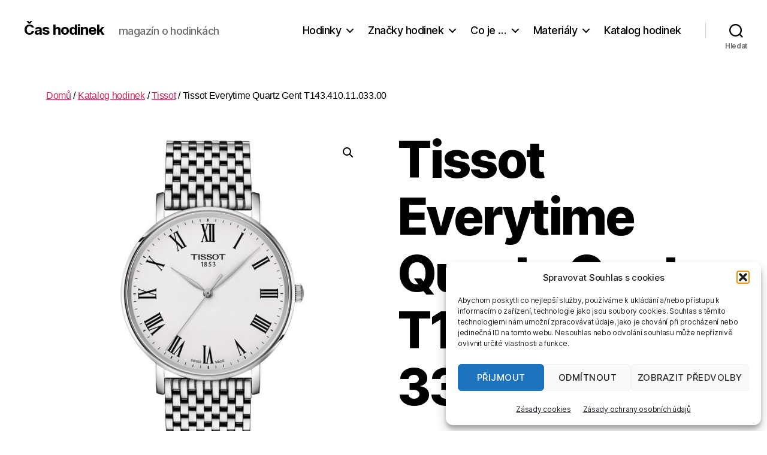

--- FILE ---
content_type: text/html; charset=UTF-8
request_url: https://www.cashodinek.cz/katalog-hodinek/tissot/tissot-everytime-quartz-gent-t143-410-11-033-00/
body_size: 17105
content:
<!DOCTYPE html><html class="no-js" lang="cs"><head><meta charset="UTF-8"><meta name="viewport" content="width=device-width, initial-scale=1.0"><link rel="profile" href="https://gmpg.org/xfn/11"><meta name='robots' content='index, follow, max-image-preview:large, max-snippet:-1, max-video-preview:-1' /><link media="all" href="https://www.cashodinek.cz/wp-content/cache/autoptimize/css/autoptimize_730b1dbbd126a019954092b671854832.css" rel="stylesheet"><link media="only screen and (max-width: 768px)" href="https://www.cashodinek.cz/wp-content/cache/autoptimize/css/autoptimize_6fe211f8bb15af76999ce9135805d7af.css" rel="stylesheet"><link media="print" href="https://www.cashodinek.cz/wp-content/cache/autoptimize/css/autoptimize_f8b91b0e60520b6787c8a6b117d6f2d2.css" rel="stylesheet"><link media="screen" href="https://www.cashodinek.cz/wp-content/cache/autoptimize/css/autoptimize_00df71b5809d374b00ce03791ac8fac1.css" rel="stylesheet"><title>Tissot Everytime Quartz Gent T143.410.11.033.00 - Čas hodinek</title><link rel="canonical" href="https://www.cashodinek.cz/katalog-hodinek/tissot/tissot-everytime-quartz-gent-t143-410-11-033-00/" /><meta property="og:locale" content="cs_CZ" /><meta property="og:type" content="article" /><meta property="og:title" content="Tissot Everytime Quartz Gent T143.410.11.033.00 - Čas hodinek" /><meta property="og:description" content="Pánské hodinky Tissot Everytime Quartz Gent T143.410.11.033.00 spadají do řady T-Classic Everytime. Tato modelová řada nabízí povětšinou elegantní modely s přehledně provedenými číselníky.  Model Tissot T1434101103300 je poháněn bateriovým švýcarským strojkem ETA F06.412 Precidrive. Díky tomuto přívlastku a 3 kamenným uložením se můžete spolehnout na maximální odchylku v přesnosti chodu v řádu +/- 10 sekund za rok. Strojek disponuje také [&hellip;]" /><meta property="og:url" content="https://www.cashodinek.cz/katalog-hodinek/tissot/tissot-everytime-quartz-gent-t143-410-11-033-00/" /><meta property="og:site_name" content="Čas hodinek" /><meta property="article:modified_time" content="2025-10-22T23:36:15+00:00" /><meta property="og:image" content="https://www.cashodinek.cz/wp-content/uploads/2024/05/222732.jpg" /><meta property="og:image:width" content="600" /><meta property="og:image:height" content="600" /><meta property="og:image:type" content="image/jpeg" /><meta name="twitter:card" content="summary_large_image" /> <script type="application/ld+json" class="yoast-schema-graph">{"@context":"https://schema.org","@graph":[{"@type":"WebPage","@id":"https://www.cashodinek.cz/katalog-hodinek/tissot/tissot-everytime-quartz-gent-t143-410-11-033-00/","url":"https://www.cashodinek.cz/katalog-hodinek/tissot/tissot-everytime-quartz-gent-t143-410-11-033-00/","name":"Tissot Everytime Quartz Gent T143.410.11.033.00 - Čas hodinek","isPartOf":{"@id":"https://www.cashodinek.cz/#website"},"primaryImageOfPage":{"@id":"https://www.cashodinek.cz/katalog-hodinek/tissot/tissot-everytime-quartz-gent-t143-410-11-033-00/#primaryimage"},"image":{"@id":"https://www.cashodinek.cz/katalog-hodinek/tissot/tissot-everytime-quartz-gent-t143-410-11-033-00/#primaryimage"},"thumbnailUrl":"https://www.cashodinek.cz/wp-content/uploads/2024/05/222732.jpg","datePublished":"2025-10-22T23:35:55+00:00","dateModified":"2025-10-22T23:36:15+00:00","breadcrumb":{"@id":"https://www.cashodinek.cz/katalog-hodinek/tissot/tissot-everytime-quartz-gent-t143-410-11-033-00/#breadcrumb"},"inLanguage":"cs","potentialAction":[{"@type":"ReadAction","target":["https://www.cashodinek.cz/katalog-hodinek/tissot/tissot-everytime-quartz-gent-t143-410-11-033-00/"]}]},{"@type":"ImageObject","inLanguage":"cs","@id":"https://www.cashodinek.cz/katalog-hodinek/tissot/tissot-everytime-quartz-gent-t143-410-11-033-00/#primaryimage","url":"https://www.cashodinek.cz/wp-content/uploads/2024/05/222732.jpg","contentUrl":"https://www.cashodinek.cz/wp-content/uploads/2024/05/222732.jpg","width":600,"height":600},{"@type":"BreadcrumbList","@id":"https://www.cashodinek.cz/katalog-hodinek/tissot/tissot-everytime-quartz-gent-t143-410-11-033-00/#breadcrumb","itemListElement":[{"@type":"ListItem","position":1,"name":"Domů","item":"https://www.cashodinek.cz/"},{"@type":"ListItem","position":2,"name":"Katalog hodinek","item":"https://www.cashodinek.cz/katalog-hodinek/"},{"@type":"ListItem","position":3,"name":"Tissot Everytime Quartz Gent T143.410.11.033.00"}]},{"@type":"WebSite","@id":"https://www.cashodinek.cz/#website","url":"https://www.cashodinek.cz/","name":"Čas hodinek","description":"magazín o hodinkách","potentialAction":[{"@type":"SearchAction","target":{"@type":"EntryPoint","urlTemplate":"https://www.cashodinek.cz/?s={search_term_string}"},"query-input":{"@type":"PropertyValueSpecification","valueRequired":true,"valueName":"search_term_string"}}],"inLanguage":"cs"}]}</script> <link rel='dns-prefetch' href='//www.googletagmanager.com' /><link rel='dns-prefetch' href='//pagead2.googlesyndication.com' /><link rel="alternate" type="application/rss+xml" title="Čas hodinek &raquo; RSS zdroj" href="https://www.cashodinek.cz/feed/" /><link rel="alternate" type="application/rss+xml" title="Čas hodinek &raquo; RSS komentářů" href="https://www.cashodinek.cz/comments/feed/" /><link rel="alternate" type="application/rss+xml" title="Čas hodinek &raquo; RSS komentářů pro Tissot Everytime Quartz Gent T143.410.11.033.00" href="https://www.cashodinek.cz/katalog-hodinek/tissot/tissot-everytime-quartz-gent-t143-410-11-033-00/feed/" /> <script src="https://www.cashodinek.cz/wp-includes/js/jquery/jquery.min.js" id="jquery-core-js"></script> <script defer src="https://www.cashodinek.cz/wp-includes/js/jquery/jquery-migrate.min.js" id="jquery-migrate-js"></script> <script src="https://www.cashodinek.cz/wp-content/plugins/woocommerce/assets/js/jquery-blockui/jquery.blockUI.min.js" id="wc-jquery-blockui-js" defer data-wp-strategy="defer"></script> <script defer id="wc-add-to-cart-js-extra" src="[data-uri]"></script> <script src="https://www.cashodinek.cz/wp-content/plugins/woocommerce/assets/js/frontend/add-to-cart.min.js" id="wc-add-to-cart-js" defer data-wp-strategy="defer"></script> <script src="https://www.cashodinek.cz/wp-content/plugins/woocommerce/assets/js/zoom/jquery.zoom.min.js" id="wc-zoom-js" defer data-wp-strategy="defer"></script> <script src="https://www.cashodinek.cz/wp-content/plugins/woocommerce/assets/js/flexslider/jquery.flexslider.min.js" id="wc-flexslider-js" defer data-wp-strategy="defer"></script> <script src="https://www.cashodinek.cz/wp-content/plugins/woocommerce/assets/js/photoswipe/photoswipe.min.js" id="wc-photoswipe-js" defer data-wp-strategy="defer"></script> <script src="https://www.cashodinek.cz/wp-content/plugins/woocommerce/assets/js/photoswipe/photoswipe-ui-default.min.js" id="wc-photoswipe-ui-default-js" defer data-wp-strategy="defer"></script> <script defer id="wc-single-product-js-extra" src="[data-uri]"></script> <script src="https://www.cashodinek.cz/wp-content/plugins/woocommerce/assets/js/frontend/single-product.min.js" id="wc-single-product-js" defer data-wp-strategy="defer"></script> <script src="https://www.cashodinek.cz/wp-content/plugins/woocommerce/assets/js/js-cookie/js.cookie.min.js" id="wc-js-cookie-js" defer data-wp-strategy="defer"></script> <script defer id="woocommerce-js-extra" src="[data-uri]"></script> <script src="https://www.cashodinek.cz/wp-content/plugins/woocommerce/assets/js/frontend/woocommerce.min.js" id="woocommerce-js" defer data-wp-strategy="defer"></script> <script src="https://www.cashodinek.cz/wp-content/cache/autoptimize/js/autoptimize_single_72bfb507aa935bb9ea66bdecd24ce6c6.js" id="twentytwenty-js-js" defer data-wp-strategy="defer"></script> 
 <script defer src="https://www.googletagmanager.com/gtag/js?id=GT-NNZW4R5" id="google_gtagjs-js"></script> <script defer id="google_gtagjs-js-after" src="[data-uri]"></script> <link rel="https://api.w.org/" href="https://www.cashodinek.cz/wp-json/" /><link rel="alternate" title="JSON" type="application/json" href="https://www.cashodinek.cz/wp-json/wp/v2/product/180643" /><link rel="EditURI" type="application/rsd+xml" title="RSD" href="https://www.cashodinek.cz/xmlrpc.php?rsd" /><link rel='shortlink' href='https://www.cashodinek.cz/?p=180643' /><link rel="alternate" title="oEmbed (JSON)" type="application/json+oembed" href="https://www.cashodinek.cz/wp-json/oembed/1.0/embed?url=https%3A%2F%2Fwww.cashodinek.cz%2Fkatalog-hodinek%2Ftissot%2Ftissot-everytime-quartz-gent-t143-410-11-033-00%2F" /><link rel="alternate" title="oEmbed (XML)" type="text/xml+oembed" href="https://www.cashodinek.cz/wp-json/oembed/1.0/embed?url=https%3A%2F%2Fwww.cashodinek.cz%2Fkatalog-hodinek%2Ftissot%2Ftissot-everytime-quartz-gent-t143-410-11-033-00%2F&#038;format=xml" /><meta name="generator" content="Site Kit by Google 1.166.0" /> <script defer src="[data-uri]"></script> <noscript><style>.woocommerce-product-gallery{ opacity: 1 !important; }</style></noscript><meta name="google-adsense-platform-account" content="ca-host-pub-2644536267352236"><meta name="google-adsense-platform-domain" content="sitekit.withgoogle.com">  <script async src="https://pagead2.googlesyndication.com/pagead/js/adsbygoogle.js?client=ca-pub-2864923959443076&amp;host=ca-host-pub-2644536267352236" crossorigin="anonymous"></script> <link rel="icon" href="https://www.cashodinek.cz/wp-content/uploads/2019/01/cropped-ikona-hodinky-1-32x32.png" sizes="32x32" /><link rel="icon" href="https://www.cashodinek.cz/wp-content/uploads/2019/01/cropped-ikona-hodinky-1-192x192.png" sizes="192x192" /><link rel="apple-touch-icon" href="https://www.cashodinek.cz/wp-content/uploads/2019/01/cropped-ikona-hodinky-1-180x180.png" /><meta name="msapplication-TileImage" content="https://www.cashodinek.cz/wp-content/uploads/2019/01/cropped-ikona-hodinky-1-270x270.png" /></head><body data-cmplz=1 class="wp-singular product-template-default single single-product postid-180643 custom-background wp-embed-responsive wp-theme-twentytwenty wp-child-theme-twentytwenty-child theme-twentytwenty woocommerce woocommerce-page woocommerce-no-js singular enable-search-modal has-post-thumbnail has-single-pagination not-showing-comments hide-avatars footer-top-visible"> <a class="skip-link screen-reader-text" href="#site-content">Přejít k obsahu</a><header id="site-header" class="header-footer-group"><div class="header-inner section-inner"><div class="header-titles-wrapper"> <button class="toggle search-toggle mobile-search-toggle" data-toggle-target=".search-modal" data-toggle-body-class="showing-search-modal" data-set-focus=".search-modal .search-field" aria-expanded="false"> <span class="toggle-inner"> <span class="toggle-icon"> <svg class="svg-icon" aria-hidden="true" role="img" focusable="false" xmlns="http://www.w3.org/2000/svg" width="23" height="23" viewBox="0 0 23 23"><path d="M38.710696,48.0601792 L43,52.3494831 L41.3494831,54 L37.0601792,49.710696 C35.2632422,51.1481185 32.9839107,52.0076499 30.5038249,52.0076499 C24.7027226,52.0076499 20,47.3049272 20,41.5038249 C20,35.7027226 24.7027226,31 30.5038249,31 C36.3049272,31 41.0076499,35.7027226 41.0076499,41.5038249 C41.0076499,43.9839107 40.1481185,46.2632422 38.710696,48.0601792 Z M36.3875844,47.1716785 C37.8030221,45.7026647 38.6734666,43.7048964 38.6734666,41.5038249 C38.6734666,36.9918565 35.0157934,33.3341833 30.5038249,33.3341833 C25.9918565,33.3341833 22.3341833,36.9918565 22.3341833,41.5038249 C22.3341833,46.0157934 25.9918565,49.6734666 30.5038249,49.6734666 C32.7048964,49.6734666 34.7026647,48.8030221 36.1716785,47.3875844 C36.2023931,47.347638 36.2360451,47.3092237 36.2726343,47.2726343 C36.3092237,47.2360451 36.347638,47.2023931 36.3875844,47.1716785 Z" transform="translate(-20 -31)" /></svg> </span> <span class="toggle-text">Hledat</span> </span> </button><div class="header-titles"><div class="site-title faux-heading"><a href="https://www.cashodinek.cz/" rel="home">Čas hodinek</a></div><div class="site-description">magazín o hodinkách</div></div> <button class="toggle nav-toggle mobile-nav-toggle" data-toggle-target=".menu-modal"  data-toggle-body-class="showing-menu-modal" aria-expanded="false" data-set-focus=".close-nav-toggle"> <span class="toggle-inner"> <span class="toggle-icon"> <svg class="svg-icon" aria-hidden="true" role="img" focusable="false" xmlns="http://www.w3.org/2000/svg" width="26" height="7" viewBox="0 0 26 7"><path fill-rule="evenodd" d="M332.5,45 C330.567003,45 329,43.4329966 329,41.5 C329,39.5670034 330.567003,38 332.5,38 C334.432997,38 336,39.5670034 336,41.5 C336,43.4329966 334.432997,45 332.5,45 Z M342,45 C340.067003,45 338.5,43.4329966 338.5,41.5 C338.5,39.5670034 340.067003,38 342,38 C343.932997,38 345.5,39.5670034 345.5,41.5 C345.5,43.4329966 343.932997,45 342,45 Z M351.5,45 C349.567003,45 348,43.4329966 348,41.5 C348,39.5670034 349.567003,38 351.5,38 C353.432997,38 355,39.5670034 355,41.5 C355,43.4329966 353.432997,45 351.5,45 Z" transform="translate(-329 -38)" /></svg> </span> <span class="toggle-text">Menu</span> </span> </button></div><div class="header-navigation-wrapper"><nav class="primary-menu-wrapper" aria-label="Vodorovně"><ul class="primary-menu reset-list-style"><li id="menu-item-1080" class="menu-item menu-item-type-taxonomy menu-item-object-category menu-item-has-children menu-item-1080"><a href="https://www.cashodinek.cz/rubrika/hodinky/">Hodinky</a><span class="icon"></span><ul class="sub-menu"><li id="menu-item-1217" class="menu-item menu-item-type-post_type menu-item-object-post menu-item-1217"><a href="https://www.cashodinek.cz/jak-vybrat-hodinky/">Jak vybrat hodinky?</a></li><li id="menu-item-904" class="menu-item menu-item-type-post_type menu-item-object-post menu-item-904"><a href="https://www.cashodinek.cz/hodinky/">Hodinky</a></li><li id="menu-item-1082" class="menu-item menu-item-type-post_type menu-item-object-post menu-item-1082"><a href="https://www.cashodinek.cz/detske-hodinky/">Dětské hodinky</a></li><li id="menu-item-1612" class="menu-item menu-item-type-post_type menu-item-object-post menu-item-1612"><a href="https://www.cashodinek.cz/hodinky-s-gps/">Hodinky s GPS</a></li><li id="menu-item-1069" class="menu-item menu-item-type-custom menu-item-object-custom menu-item-has-children menu-item-1069"><a href="https://www.cashodinek.cz/rubrika/hodinky/kapesni-hodinky-cibule/">Kapesní hodinky</a><span class="icon"></span><ul class="sub-menu"><li id="menu-item-776" class="menu-item menu-item-type-post_type menu-item-object-post menu-item-776"><a href="https://www.cashodinek.cz/kapesni-hodinky/">Kapesní hodinky</a></li><li id="menu-item-933" class="menu-item menu-item-type-post_type menu-item-object-post menu-item-933"><a href="https://www.cashodinek.cz/proc-se-kapesnim-hodinkam-rika-cibule/">Proč se kapesním hodinkám říká cibule?</a></li></ul></li><li id="menu-item-1446" class="menu-item menu-item-type-post_type menu-item-object-post menu-item-1446"><a href="https://www.cashodinek.cz/letecke-hodinky/">Letecké hodinky</a></li><li id="menu-item-2102" class="menu-item menu-item-type-post_type menu-item-object-post menu-item-2102"><a href="https://www.cashodinek.cz/natahovac-hodinek/">Natahovač hodinek</a></li><li id="menu-item-1526" class="menu-item menu-item-type-post_type menu-item-object-post menu-item-1526"><a href="https://www.cashodinek.cz/outdoorove-hodinky/">Outdoorové hodinky</a></li><li id="menu-item-1291" class="menu-item menu-item-type-post_type menu-item-object-post menu-item-1291"><a href="https://www.cashodinek.cz/potapecske-hodinky/">Potápěčské hodinky</a></li><li id="menu-item-1954" class="menu-item menu-item-type-post_type menu-item-object-post menu-item-1954"><a href="https://www.cashodinek.cz/solarni-hodinky/">Solární hodinky</a></li><li id="menu-item-1270" class="menu-item menu-item-type-post_type menu-item-object-post menu-item-1270"><a href="https://www.cashodinek.cz/sportovni-hodinky/">Sportovní hodinky</a></li><li id="menu-item-1695" class="menu-item menu-item-type-post_type menu-item-object-post menu-item-1695"><a href="https://www.cashodinek.cz/svycarske-hodinky/">Švýcarské hodinky</a></li><li id="menu-item-1081" class="menu-item menu-item-type-post_type menu-item-object-post menu-item-1081"><a href="https://www.cashodinek.cz/vodotesne-hodinky/">Vodotěsné hodinky</a></li><li id="menu-item-1149" class="menu-item menu-item-type-post_type menu-item-object-post menu-item-1149"><a href="https://www.cashodinek.cz/vojenske-hodinky/">Vojenské hodinky</a></li></ul></li><li id="menu-item-1491" class="menu-item menu-item-type-taxonomy menu-item-object-category menu-item-has-children menu-item-1491"><a href="https://www.cashodinek.cz/rubrika/znacky-hodinek/">Značky hodinek</a><span class="icon"></span><ul class="sub-menu"><li id="menu-item-1409" class="menu-item menu-item-type-post_type menu-item-object-post menu-item-1409"><a href="https://www.cashodinek.cz/proc-kupovat-znackove-hodinky/">Proč kupovat značkové hodinky?</a></li><li id="menu-item-1489" class="menu-item menu-item-type-post_type menu-item-object-post menu-item-1489"><a href="https://www.cashodinek.cz/hodinky-casio/">Hodinky Casio</a></li><li id="menu-item-1725" class="menu-item menu-item-type-post_type menu-item-object-post menu-item-1725"><a href="https://www.cashodinek.cz/hodinky-citizen/">Hodinky Citizen</a></li><li id="menu-item-101815" class="menu-item menu-item-type-post_type menu-item-object-post menu-item-101815"><a href="https://www.cashodinek.cz/hodinky-daniel-wellington/">Hodinky Daniel Wellington</a></li><li id="menu-item-2030" class="menu-item menu-item-type-post_type menu-item-object-post menu-item-2030"><a href="https://www.cashodinek.cz/hodinky-diesel/">Hodinky Diesel</a></li><li id="menu-item-1645" class="menu-item menu-item-type-post_type menu-item-object-post menu-item-1645"><a href="https://www.cashodinek.cz/hodinky-festina/">Hodinky Festina</a></li><li id="menu-item-1565" class="menu-item menu-item-type-post_type menu-item-object-post menu-item-1565"><a href="https://www.cashodinek.cz/hodinky-suunto/">Hodinky Suunto</a></li><li id="menu-item-1779" class="menu-item menu-item-type-post_type menu-item-object-post menu-item-1779"><a href="https://www.cashodinek.cz/hodinky-swarovski/">Hodinky Swarovski</a></li><li id="menu-item-1845" class="menu-item menu-item-type-post_type menu-item-object-post menu-item-1845"><a href="https://www.cashodinek.cz/hodinky-swiss-military-hanowa/">Hodinky Swiss Military Hanowa</a></li><li id="menu-item-1922" class="menu-item menu-item-type-post_type menu-item-object-post menu-item-1922"><a href="https://www.cashodinek.cz/hodinky-tissot/">Hodinky Tissot</a></li><li id="menu-item-29829" class="menu-item menu-item-type-post_type menu-item-object-post menu-item-29829"><a href="https://www.cashodinek.cz/hodinky-vostok-europe/">Hodinky Vostok Europe</a></li><li id="menu-item-22395" class="menu-item menu-item-type-post_type menu-item-object-post menu-item-22395"><a href="https://www.cashodinek.cz/hodinky-zeppelin/">Hodinky Zeppelin</a></li><li id="menu-item-2085" class="menu-item menu-item-type-post_type menu-item-object-post menu-item-2085"><a href="https://www.cashodinek.cz/znovuzrozeni-alpskeho-orla/">Znovuzrození alpského orla</a></li></ul></li><li id="menu-item-969" class="menu-item menu-item-type-custom menu-item-object-custom menu-item-has-children menu-item-969"><a href="https://www.cashodinek.cz/rubrika/co-je-to/">Co je &#8230;</a><span class="icon"></span><ul class="sub-menu"><li id="menu-item-934" class="menu-item menu-item-type-post_type menu-item-object-post menu-item-934"><a href="https://www.cashodinek.cz/co-je-to-chronograf/">Co je to chronograf</a></li><li id="menu-item-831" class="menu-item menu-item-type-post_type menu-item-object-post menu-item-831"><a href="https://www.cashodinek.cz/co-je-chronometr/">Co je chronometr</a></li><li id="menu-item-1325" class="menu-item menu-item-type-post_type menu-item-object-post menu-item-1325"><a href="https://www.cashodinek.cz/co-je-luneta-u-hodinek/">Co je luneta u hodinek?</a></li><li id="menu-item-1807" class="menu-item menu-item-type-post_type menu-item-object-post menu-item-1807"><a href="https://www.cashodinek.cz/co-je-quartz/">Co je quartz?</a></li><li id="menu-item-970" class="menu-item menu-item-type-post_type menu-item-object-post menu-item-970"><a href="https://www.cashodinek.cz/co-je-tachymetr/">Co je tachymetr?</a></li><li id="menu-item-42660" class="menu-item menu-item-type-post_type menu-item-object-post menu-item-42660"><a href="https://www.cashodinek.cz/co-je-tourbillon/">Co je tourbillon</a></li><li id="menu-item-775" class="menu-item menu-item-type-post_type menu-item-object-post menu-item-775"><a href="https://www.cashodinek.cz/na-jake-ruce-se-nosi-hodinky/">Na jaké ruce se nosí hodinky</a></li></ul></li><li id="menu-item-2178" class="menu-item menu-item-type-taxonomy menu-item-object-category menu-item-has-children menu-item-2178"><a href="https://www.cashodinek.cz/rubrika/materialy-hodinek/">Materiály</a><span class="icon"></span><ul class="sub-menu"><li id="menu-item-159740" class="menu-item menu-item-type-post_type menu-item-object-post menu-item-159740"><a href="https://www.cashodinek.cz/drevene-hodinky/">Dřevěné hodinky</a></li><li id="menu-item-2174" class="menu-item menu-item-type-post_type menu-item-object-post menu-item-2174"><a href="https://www.cashodinek.cz/keramicke-hodinky/">Keramické hodinky</a></li><li id="menu-item-1890" class="menu-item menu-item-type-post_type menu-item-object-post menu-item-1890"><a href="https://www.cashodinek.cz/ocelove-hodinky/">Ocelové hodinky</a></li><li id="menu-item-1755" class="menu-item menu-item-type-post_type menu-item-object-post menu-item-1755"><a href="https://www.cashodinek.cz/titanove-hodinky/">Titanové hodinky</a></li></ul></li><li id="menu-item-2318" class="menu-item menu-item-type-post_type menu-item-object-page current_page_parent menu-item-2318"><a href="https://www.cashodinek.cz/katalog-hodinek/">Katalog hodinek</a></li></ul></nav><div class="header-toggles hide-no-js"><div class="toggle-wrapper search-toggle-wrapper"> <button class="toggle search-toggle desktop-search-toggle" data-toggle-target=".search-modal" data-toggle-body-class="showing-search-modal" data-set-focus=".search-modal .search-field" aria-expanded="false"> <span class="toggle-inner"> <svg class="svg-icon" aria-hidden="true" role="img" focusable="false" xmlns="http://www.w3.org/2000/svg" width="23" height="23" viewBox="0 0 23 23"><path d="M38.710696,48.0601792 L43,52.3494831 L41.3494831,54 L37.0601792,49.710696 C35.2632422,51.1481185 32.9839107,52.0076499 30.5038249,52.0076499 C24.7027226,52.0076499 20,47.3049272 20,41.5038249 C20,35.7027226 24.7027226,31 30.5038249,31 C36.3049272,31 41.0076499,35.7027226 41.0076499,41.5038249 C41.0076499,43.9839107 40.1481185,46.2632422 38.710696,48.0601792 Z M36.3875844,47.1716785 C37.8030221,45.7026647 38.6734666,43.7048964 38.6734666,41.5038249 C38.6734666,36.9918565 35.0157934,33.3341833 30.5038249,33.3341833 C25.9918565,33.3341833 22.3341833,36.9918565 22.3341833,41.5038249 C22.3341833,46.0157934 25.9918565,49.6734666 30.5038249,49.6734666 C32.7048964,49.6734666 34.7026647,48.8030221 36.1716785,47.3875844 C36.2023931,47.347638 36.2360451,47.3092237 36.2726343,47.2726343 C36.3092237,47.2360451 36.347638,47.2023931 36.3875844,47.1716785 Z" transform="translate(-20 -31)" /></svg> <span class="toggle-text">Hledat</span> </span> </button></div></div></div></div><div class="search-modal cover-modal header-footer-group" data-modal-target-string=".search-modal" role="dialog" aria-modal="true" aria-label="Hledat"><div class="search-modal-inner modal-inner"><div class="section-inner"><form role="search" aria-label="Výsledky vyhledávání:" method="get" class="search-form" action="https://www.cashodinek.cz/"> <label for="search-form-1"> <span class="screen-reader-text"> Výsledky vyhledávání: </span> <input type="search" id="search-form-1" class="search-field" placeholder="Hledat &hellip;" value="" name="s" /> </label> <input type="submit" class="search-submit" value="Hledat" /></form> <button class="toggle search-untoggle close-search-toggle fill-children-current-color" data-toggle-target=".search-modal" data-toggle-body-class="showing-search-modal" data-set-focus=".search-modal .search-field"> <span class="screen-reader-text"> Zavřít vyhledávání </span> <svg class="svg-icon" aria-hidden="true" role="img" focusable="false" xmlns="http://www.w3.org/2000/svg" width="16" height="16" viewBox="0 0 16 16"><polygon fill="" fill-rule="evenodd" points="6.852 7.649 .399 1.195 1.445 .149 7.899 6.602 14.352 .149 15.399 1.195 8.945 7.649 15.399 14.102 14.352 15.149 7.899 8.695 1.445 15.149 .399 14.102" /></svg> </button></div></div></div></header><div class="menu-modal cover-modal header-footer-group" data-modal-target-string=".menu-modal"><div class="menu-modal-inner modal-inner"><div class="menu-wrapper section-inner"><div class="menu-top"> <button class="toggle close-nav-toggle fill-children-current-color" data-toggle-target=".menu-modal" data-toggle-body-class="showing-menu-modal" data-set-focus=".menu-modal"> <span class="toggle-text">Zavřít menu</span> <svg class="svg-icon" aria-hidden="true" role="img" focusable="false" xmlns="http://www.w3.org/2000/svg" width="16" height="16" viewBox="0 0 16 16"><polygon fill="" fill-rule="evenodd" points="6.852 7.649 .399 1.195 1.445 .149 7.899 6.602 14.352 .149 15.399 1.195 8.945 7.649 15.399 14.102 14.352 15.149 7.899 8.695 1.445 15.149 .399 14.102" /></svg> </button><nav class="mobile-menu" aria-label="Mobil"><ul class="modal-menu reset-list-style"><li class="menu-item menu-item-type-taxonomy menu-item-object-category menu-item-has-children menu-item-1080"><div class="ancestor-wrapper"><a href="https://www.cashodinek.cz/rubrika/hodinky/">Hodinky</a><button class="toggle sub-menu-toggle fill-children-current-color" data-toggle-target=".menu-modal .menu-item-1080 > .sub-menu" data-toggle-type="slidetoggle" data-toggle-duration="250" aria-expanded="false"><span class="screen-reader-text">Zobrazit podmenu</span><svg class="svg-icon" aria-hidden="true" role="img" focusable="false" xmlns="http://www.w3.org/2000/svg" width="20" height="12" viewBox="0 0 20 12"><polygon fill="" fill-rule="evenodd" points="1319.899 365.778 1327.678 358 1329.799 360.121 1319.899 370.021 1310 360.121 1312.121 358" transform="translate(-1310 -358)" /></svg></button></div><ul class="sub-menu"><li class="menu-item menu-item-type-post_type menu-item-object-post menu-item-1217"><div class="ancestor-wrapper"><a href="https://www.cashodinek.cz/jak-vybrat-hodinky/">Jak vybrat hodinky?</a></div></li><li class="menu-item menu-item-type-post_type menu-item-object-post menu-item-904"><div class="ancestor-wrapper"><a href="https://www.cashodinek.cz/hodinky/">Hodinky</a></div></li><li class="menu-item menu-item-type-post_type menu-item-object-post menu-item-1082"><div class="ancestor-wrapper"><a href="https://www.cashodinek.cz/detske-hodinky/">Dětské hodinky</a></div></li><li class="menu-item menu-item-type-post_type menu-item-object-post menu-item-1612"><div class="ancestor-wrapper"><a href="https://www.cashodinek.cz/hodinky-s-gps/">Hodinky s GPS</a></div></li><li class="menu-item menu-item-type-custom menu-item-object-custom menu-item-has-children menu-item-1069"><div class="ancestor-wrapper"><a href="https://www.cashodinek.cz/rubrika/hodinky/kapesni-hodinky-cibule/">Kapesní hodinky</a><button class="toggle sub-menu-toggle fill-children-current-color" data-toggle-target=".menu-modal .menu-item-1069 > .sub-menu" data-toggle-type="slidetoggle" data-toggle-duration="250" aria-expanded="false"><span class="screen-reader-text">Zobrazit podmenu</span><svg class="svg-icon" aria-hidden="true" role="img" focusable="false" xmlns="http://www.w3.org/2000/svg" width="20" height="12" viewBox="0 0 20 12"><polygon fill="" fill-rule="evenodd" points="1319.899 365.778 1327.678 358 1329.799 360.121 1319.899 370.021 1310 360.121 1312.121 358" transform="translate(-1310 -358)" /></svg></button></div><ul class="sub-menu"><li class="menu-item menu-item-type-post_type menu-item-object-post menu-item-776"><div class="ancestor-wrapper"><a href="https://www.cashodinek.cz/kapesni-hodinky/">Kapesní hodinky</a></div></li><li class="menu-item menu-item-type-post_type menu-item-object-post menu-item-933"><div class="ancestor-wrapper"><a href="https://www.cashodinek.cz/proc-se-kapesnim-hodinkam-rika-cibule/">Proč se kapesním hodinkám říká cibule?</a></div></li></ul></li><li class="menu-item menu-item-type-post_type menu-item-object-post menu-item-1446"><div class="ancestor-wrapper"><a href="https://www.cashodinek.cz/letecke-hodinky/">Letecké hodinky</a></div></li><li class="menu-item menu-item-type-post_type menu-item-object-post menu-item-2102"><div class="ancestor-wrapper"><a href="https://www.cashodinek.cz/natahovac-hodinek/">Natahovač hodinek</a></div></li><li class="menu-item menu-item-type-post_type menu-item-object-post menu-item-1526"><div class="ancestor-wrapper"><a href="https://www.cashodinek.cz/outdoorove-hodinky/">Outdoorové hodinky</a></div></li><li class="menu-item menu-item-type-post_type menu-item-object-post menu-item-1291"><div class="ancestor-wrapper"><a href="https://www.cashodinek.cz/potapecske-hodinky/">Potápěčské hodinky</a></div></li><li class="menu-item menu-item-type-post_type menu-item-object-post menu-item-1954"><div class="ancestor-wrapper"><a href="https://www.cashodinek.cz/solarni-hodinky/">Solární hodinky</a></div></li><li class="menu-item menu-item-type-post_type menu-item-object-post menu-item-1270"><div class="ancestor-wrapper"><a href="https://www.cashodinek.cz/sportovni-hodinky/">Sportovní hodinky</a></div></li><li class="menu-item menu-item-type-post_type menu-item-object-post menu-item-1695"><div class="ancestor-wrapper"><a href="https://www.cashodinek.cz/svycarske-hodinky/">Švýcarské hodinky</a></div></li><li class="menu-item menu-item-type-post_type menu-item-object-post menu-item-1081"><div class="ancestor-wrapper"><a href="https://www.cashodinek.cz/vodotesne-hodinky/">Vodotěsné hodinky</a></div></li><li class="menu-item menu-item-type-post_type menu-item-object-post menu-item-1149"><div class="ancestor-wrapper"><a href="https://www.cashodinek.cz/vojenske-hodinky/">Vojenské hodinky</a></div></li></ul></li><li class="menu-item menu-item-type-taxonomy menu-item-object-category menu-item-has-children menu-item-1491"><div class="ancestor-wrapper"><a href="https://www.cashodinek.cz/rubrika/znacky-hodinek/">Značky hodinek</a><button class="toggle sub-menu-toggle fill-children-current-color" data-toggle-target=".menu-modal .menu-item-1491 > .sub-menu" data-toggle-type="slidetoggle" data-toggle-duration="250" aria-expanded="false"><span class="screen-reader-text">Zobrazit podmenu</span><svg class="svg-icon" aria-hidden="true" role="img" focusable="false" xmlns="http://www.w3.org/2000/svg" width="20" height="12" viewBox="0 0 20 12"><polygon fill="" fill-rule="evenodd" points="1319.899 365.778 1327.678 358 1329.799 360.121 1319.899 370.021 1310 360.121 1312.121 358" transform="translate(-1310 -358)" /></svg></button></div><ul class="sub-menu"><li class="menu-item menu-item-type-post_type menu-item-object-post menu-item-1409"><div class="ancestor-wrapper"><a href="https://www.cashodinek.cz/proc-kupovat-znackove-hodinky/">Proč kupovat značkové hodinky?</a></div></li><li class="menu-item menu-item-type-post_type menu-item-object-post menu-item-1489"><div class="ancestor-wrapper"><a href="https://www.cashodinek.cz/hodinky-casio/">Hodinky Casio</a></div></li><li class="menu-item menu-item-type-post_type menu-item-object-post menu-item-1725"><div class="ancestor-wrapper"><a href="https://www.cashodinek.cz/hodinky-citizen/">Hodinky Citizen</a></div></li><li class="menu-item menu-item-type-post_type menu-item-object-post menu-item-101815"><div class="ancestor-wrapper"><a href="https://www.cashodinek.cz/hodinky-daniel-wellington/">Hodinky Daniel Wellington</a></div></li><li class="menu-item menu-item-type-post_type menu-item-object-post menu-item-2030"><div class="ancestor-wrapper"><a href="https://www.cashodinek.cz/hodinky-diesel/">Hodinky Diesel</a></div></li><li class="menu-item menu-item-type-post_type menu-item-object-post menu-item-1645"><div class="ancestor-wrapper"><a href="https://www.cashodinek.cz/hodinky-festina/">Hodinky Festina</a></div></li><li class="menu-item menu-item-type-post_type menu-item-object-post menu-item-1565"><div class="ancestor-wrapper"><a href="https://www.cashodinek.cz/hodinky-suunto/">Hodinky Suunto</a></div></li><li class="menu-item menu-item-type-post_type menu-item-object-post menu-item-1779"><div class="ancestor-wrapper"><a href="https://www.cashodinek.cz/hodinky-swarovski/">Hodinky Swarovski</a></div></li><li class="menu-item menu-item-type-post_type menu-item-object-post menu-item-1845"><div class="ancestor-wrapper"><a href="https://www.cashodinek.cz/hodinky-swiss-military-hanowa/">Hodinky Swiss Military Hanowa</a></div></li><li class="menu-item menu-item-type-post_type menu-item-object-post menu-item-1922"><div class="ancestor-wrapper"><a href="https://www.cashodinek.cz/hodinky-tissot/">Hodinky Tissot</a></div></li><li class="menu-item menu-item-type-post_type menu-item-object-post menu-item-29829"><div class="ancestor-wrapper"><a href="https://www.cashodinek.cz/hodinky-vostok-europe/">Hodinky Vostok Europe</a></div></li><li class="menu-item menu-item-type-post_type menu-item-object-post menu-item-22395"><div class="ancestor-wrapper"><a href="https://www.cashodinek.cz/hodinky-zeppelin/">Hodinky Zeppelin</a></div></li><li class="menu-item menu-item-type-post_type menu-item-object-post menu-item-2085"><div class="ancestor-wrapper"><a href="https://www.cashodinek.cz/znovuzrozeni-alpskeho-orla/">Znovuzrození alpského orla</a></div></li></ul></li><li class="menu-item menu-item-type-custom menu-item-object-custom menu-item-has-children menu-item-969"><div class="ancestor-wrapper"><a href="https://www.cashodinek.cz/rubrika/co-je-to/">Co je &#8230;</a><button class="toggle sub-menu-toggle fill-children-current-color" data-toggle-target=".menu-modal .menu-item-969 > .sub-menu" data-toggle-type="slidetoggle" data-toggle-duration="250" aria-expanded="false"><span class="screen-reader-text">Zobrazit podmenu</span><svg class="svg-icon" aria-hidden="true" role="img" focusable="false" xmlns="http://www.w3.org/2000/svg" width="20" height="12" viewBox="0 0 20 12"><polygon fill="" fill-rule="evenodd" points="1319.899 365.778 1327.678 358 1329.799 360.121 1319.899 370.021 1310 360.121 1312.121 358" transform="translate(-1310 -358)" /></svg></button></div><ul class="sub-menu"><li class="menu-item menu-item-type-post_type menu-item-object-post menu-item-934"><div class="ancestor-wrapper"><a href="https://www.cashodinek.cz/co-je-to-chronograf/">Co je to chronograf</a></div></li><li class="menu-item menu-item-type-post_type menu-item-object-post menu-item-831"><div class="ancestor-wrapper"><a href="https://www.cashodinek.cz/co-je-chronometr/">Co je chronometr</a></div></li><li class="menu-item menu-item-type-post_type menu-item-object-post menu-item-1325"><div class="ancestor-wrapper"><a href="https://www.cashodinek.cz/co-je-luneta-u-hodinek/">Co je luneta u hodinek?</a></div></li><li class="menu-item menu-item-type-post_type menu-item-object-post menu-item-1807"><div class="ancestor-wrapper"><a href="https://www.cashodinek.cz/co-je-quartz/">Co je quartz?</a></div></li><li class="menu-item menu-item-type-post_type menu-item-object-post menu-item-970"><div class="ancestor-wrapper"><a href="https://www.cashodinek.cz/co-je-tachymetr/">Co je tachymetr?</a></div></li><li class="menu-item menu-item-type-post_type menu-item-object-post menu-item-42660"><div class="ancestor-wrapper"><a href="https://www.cashodinek.cz/co-je-tourbillon/">Co je tourbillon</a></div></li><li class="menu-item menu-item-type-post_type menu-item-object-post menu-item-775"><div class="ancestor-wrapper"><a href="https://www.cashodinek.cz/na-jake-ruce-se-nosi-hodinky/">Na jaké ruce se nosí hodinky</a></div></li></ul></li><li class="menu-item menu-item-type-taxonomy menu-item-object-category menu-item-has-children menu-item-2178"><div class="ancestor-wrapper"><a href="https://www.cashodinek.cz/rubrika/materialy-hodinek/">Materiály</a><button class="toggle sub-menu-toggle fill-children-current-color" data-toggle-target=".menu-modal .menu-item-2178 > .sub-menu" data-toggle-type="slidetoggle" data-toggle-duration="250" aria-expanded="false"><span class="screen-reader-text">Zobrazit podmenu</span><svg class="svg-icon" aria-hidden="true" role="img" focusable="false" xmlns="http://www.w3.org/2000/svg" width="20" height="12" viewBox="0 0 20 12"><polygon fill="" fill-rule="evenodd" points="1319.899 365.778 1327.678 358 1329.799 360.121 1319.899 370.021 1310 360.121 1312.121 358" transform="translate(-1310 -358)" /></svg></button></div><ul class="sub-menu"><li class="menu-item menu-item-type-post_type menu-item-object-post menu-item-159740"><div class="ancestor-wrapper"><a href="https://www.cashodinek.cz/drevene-hodinky/">Dřevěné hodinky</a></div></li><li class="menu-item menu-item-type-post_type menu-item-object-post menu-item-2174"><div class="ancestor-wrapper"><a href="https://www.cashodinek.cz/keramicke-hodinky/">Keramické hodinky</a></div></li><li class="menu-item menu-item-type-post_type menu-item-object-post menu-item-1890"><div class="ancestor-wrapper"><a href="https://www.cashodinek.cz/ocelove-hodinky/">Ocelové hodinky</a></div></li><li class="menu-item menu-item-type-post_type menu-item-object-post menu-item-1755"><div class="ancestor-wrapper"><a href="https://www.cashodinek.cz/titanove-hodinky/">Titanové hodinky</a></div></li></ul></li><li class="menu-item menu-item-type-post_type menu-item-object-page current_page_parent menu-item-2318"><div class="ancestor-wrapper"><a href="https://www.cashodinek.cz/katalog-hodinek/">Katalog hodinek</a></div></li></ul></nav></div><div class="menu-bottom"></div></div></div></div><section id="primary" class="content-area"><main id="main" class="site-main"><nav class="woocommerce-breadcrumb" aria-label="Breadcrumb"><a href="https://www.cashodinek.cz">Domů</a>&nbsp;&#47;&nbsp;<a href="https://www.cashodinek.cz/katalog-hodinek/">Katalog hodinek</a>&nbsp;&#47;&nbsp;<a href="https://www.cashodinek.cz/kategorie-produktu/tissot/">Tissot</a>&nbsp;&#47;&nbsp;Tissot Everytime Quartz Gent T143.410.11.033.00</nav><div class="woocommerce-notices-wrapper"></div><div id="product-180643" class="product type-product post-180643 status-publish first instock product_cat-tissot product_tag-tissot has-post-thumbnail product-type-external"><div class="woocommerce-product-gallery woocommerce-product-gallery--with-images woocommerce-product-gallery--columns-4 images" data-columns="4" style="opacity: 0; transition: opacity .25s ease-in-out;"><div class="woocommerce-product-gallery__wrapper"><div data-thumb="https://www.cashodinek.cz/wp-content/uploads/2024/05/222732-100x100.jpg" data-thumb-alt="Tissot Everytime Quartz Gent T143.410.11.033.00" data-thumb-srcset="https://www.cashodinek.cz/wp-content/uploads/2024/05/222732-100x100.jpg 100w, https://www.cashodinek.cz/wp-content/uploads/2024/05/222732-300x300.jpg 300w, https://www.cashodinek.cz/wp-content/uploads/2024/05/222732-150x150.jpg 150w, https://www.cashodinek.cz/wp-content/uploads/2024/05/222732-450x450.jpg 450w, https://www.cashodinek.cz/wp-content/uploads/2024/05/222732.jpg 600w"  data-thumb-sizes="(max-width: 100px) 100vw, 100px" class="woocommerce-product-gallery__image"><a href="https://www.cashodinek.cz/wp-content/uploads/2024/05/222732.jpg"><img width="600" height="600" src="https://www.cashodinek.cz/wp-content/uploads/2024/05/222732.jpg" class="wp-post-image" alt="Tissot Everytime Quartz Gent T143.410.11.033.00" data-caption="" data-src="https://www.cashodinek.cz/wp-content/uploads/2024/05/222732.jpg" data-large_image="https://www.cashodinek.cz/wp-content/uploads/2024/05/222732.jpg" data-large_image_width="600" data-large_image_height="600" decoding="async" fetchpriority="high" srcset="https://www.cashodinek.cz/wp-content/uploads/2024/05/222732.jpg 600w, https://www.cashodinek.cz/wp-content/uploads/2024/05/222732-300x300.jpg 300w, https://www.cashodinek.cz/wp-content/uploads/2024/05/222732-150x150.jpg 150w, https://www.cashodinek.cz/wp-content/uploads/2024/05/222732-450x450.jpg 450w, https://www.cashodinek.cz/wp-content/uploads/2024/05/222732-100x100.jpg 100w" sizes="(max-width: 600px) 100vw, 600px" /></a></div></div></div><div class="summary entry-summary"><h1 class="product_title entry-title">Tissot Everytime Quartz Gent T143.410.11.033.00</h1><p class="price"><span class="woocommerce-Price-amount amount"><bdi>8 120,00&nbsp;<span class="woocommerce-Price-currencySymbol">&#75;&#269;</span></bdi></span></p><p class="cart"> <a href="https://go.dognet.com/?chid=YhXmbU5w&#038;d1=Tissot&#038;url=https://www.helveti.cz/tissot-everytime-quartz-gent-t143-410-11-033-00" rel="sponsored" class="single_add_to_cart_button button alt" target="_blank"> DO OBCHODU</a></p><div class="product_meta"> <span class="sku_wrapper">SKU: <span class="sku">ZZ71152</span></span> <span class="posted_in">Kategorie: <a href="https://www.cashodinek.cz/kategorie-produktu/tissot/" rel="tag">Tissot</a></span> <span class="tagged_as">Štítek: <a href="https://www.cashodinek.cz/stitek-produktu/tissot/" rel="tag">Tissot</a></span></div></div><div class="woocommerce-tabs wc-tabs-wrapper"><ul class="tabs wc-tabs" role="tablist"><li role="presentation" class="description_tab" id="tab-title-description"> <a href="#tab-description" role="tab" aria-controls="tab-description"> Popis </a></li></ul><div class="woocommerce-Tabs-panel woocommerce-Tabs-panel--description panel entry-content wc-tab" id="tab-description" role="tabpanel" aria-labelledby="tab-title-description"><h2>Popis</h2><p>Pánské hodinky Tissot Everytime Quartz Gent T143.410.11.033.00 spadají do řady T-Classic Everytime. Tato modelová řada nabízí povětšinou elegantní modely s přehledně provedenými číselníky. <br /> Model Tissot T1434101103300 je poháněn bateriovým švýcarským strojkem ETA F06.412 Precidrive. Díky tomuto přívlastku a 3 kamenným uložením se můžete spolehnout na maximální odchylku v přesnosti chodu v řádu +/- 10 sekund za rok. Strojek disponuje také funkcí EOL (End Of Life &#8211; indikace slabé baterie), která uživatele…</p></div></div><section class="related products"><h2>Související produkty</h2><ul class="products columns-4"><li class="product type-product post-179797 status-publish first instock product_cat-tissot product_tag-tissot has-post-thumbnail product-type-external"> <a href="https://www.cashodinek.cz/katalog-hodinek/tissot/tissot-tradition-automatic-t063-907-36-068-00/" class="woocommerce-LoopProduct-link woocommerce-loop-product__link"><noscript><img width="365" height="450" src="https://www.cashodinek.cz/wp-content/uploads/2024/06/244139-365x450.jpg" class="attachment-woocommerce_thumbnail size-woocommerce_thumbnail" alt="Tissot Tradition Automatic T063.907.36.068.00" decoding="async" /></noscript><img width="365" height="450" src='data:image/svg+xml,%3Csvg%20xmlns=%22http://www.w3.org/2000/svg%22%20viewBox=%220%200%20365%20450%22%3E%3C/svg%3E' data-src="https://www.cashodinek.cz/wp-content/uploads/2024/06/244139-365x450.jpg" class="lazyload attachment-woocommerce_thumbnail size-woocommerce_thumbnail" alt="Tissot Tradition Automatic T063.907.36.068.00" decoding="async" /><h2 class="woocommerce-loop-product__title">Tissot Tradition Automatic T063.907.36.068.00</h2> <span class="price"><span class="woocommerce-Price-amount amount"><bdi>21 850,00&nbsp;<span class="woocommerce-Price-currencySymbol">&#75;&#269;</span></bdi></span></span> </a><a rel="sponsored" href="https://go.dognet.com/?chid=YhXmbU5w&#038;d1=Tissot&#038;url=https://www.helveti.cz/tissot-tradition-automatic-t0639073606800" data-quantity="1" data-product_id="179797" data-product_sku="ZZ10069" class="button product_type_external" target="_blank">DO OBCHODU</a> <span id="woocommerce_loop_add_to_cart_link_describedby_179797" class="screen-reader-text"> </span></li><li class="product type-product post-179751 status-publish instock product_cat-tissot product_tag-tissot has-post-thumbnail product-type-external"> <a href="https://www.cashodinek.cz/katalog-hodinek/tissot/tissot-tradition-quartz-t063-610-16-038-00/" class="woocommerce-LoopProduct-link woocommerce-loop-product__link"><noscript><img width="384" height="450" src="https://www.cashodinek.cz/wp-content/uploads/2024/05/55997-384x450.jpg" class="attachment-woocommerce_thumbnail size-woocommerce_thumbnail" alt="Tissot Tradition Quartz T063.610.16.038.00" decoding="async" /></noscript><img width="384" height="450" src='data:image/svg+xml,%3Csvg%20xmlns=%22http://www.w3.org/2000/svg%22%20viewBox=%220%200%20384%20450%22%3E%3C/svg%3E' data-src="https://www.cashodinek.cz/wp-content/uploads/2024/05/55997-384x450.jpg" class="lazyload attachment-woocommerce_thumbnail size-woocommerce_thumbnail" alt="Tissot Tradition Quartz T063.610.16.038.00" decoding="async" /><h2 class="woocommerce-loop-product__title">Tissot Tradition Quartz T063.610.16.038.00</h2> <span class="price"><span class="woocommerce-Price-amount amount"><bdi>8 740,00&nbsp;<span class="woocommerce-Price-currencySymbol">&#75;&#269;</span></bdi></span></span> </a><a rel="sponsored" href="https://go.dognet.com/?chid=YhXmbU5w&#038;d1=Tissot&#038;url=https://www.helveti.cz/tissot-tradition-quartz-t0636101603800" data-quantity="1" data-product_id="179751" data-product_sku="ZZ9633" class="button product_type_external" target="_blank">DO OBCHODU</a> <span id="woocommerce_loop_add_to_cart_link_describedby_179751" class="screen-reader-text"> </span></li><li class="product type-product post-179733 status-publish instock product_cat-tissot product_tag-tissot has-post-thumbnail product-type-external"> <a href="https://www.cashodinek.cz/katalog-hodinek/tissot/tissot-le-locle-automatic-t006-407-16-053-00/" class="woocommerce-LoopProduct-link woocommerce-loop-product__link"><noscript><img width="364" height="450" src="https://www.cashodinek.cz/wp-content/uploads/2024/05/205715-364x450.jpg" class="attachment-woocommerce_thumbnail size-woocommerce_thumbnail" alt="Tissot Le Locle Automatic T006.407.16.053.00" decoding="async" /></noscript><img width="364" height="450" src='data:image/svg+xml,%3Csvg%20xmlns=%22http://www.w3.org/2000/svg%22%20viewBox=%220%200%20364%20450%22%3E%3C/svg%3E' data-src="https://www.cashodinek.cz/wp-content/uploads/2024/05/205715-364x450.jpg" class="lazyload attachment-woocommerce_thumbnail size-woocommerce_thumbnail" alt="Tissot Le Locle Automatic T006.407.16.053.00" decoding="async" /><h2 class="woocommerce-loop-product__title">Tissot Le Locle Automatic T006.407.16.053.00</h2> <span class="price"><span class="woocommerce-Price-amount amount"><bdi>16 860,00&nbsp;<span class="woocommerce-Price-currencySymbol">&#75;&#269;</span></bdi></span></span> </a><a rel="sponsored" href="https://go.dognet.com/?chid=YhXmbU5w&#038;d1=Tissot&#038;url=https://www.helveti.cz/tissot-le-locle-automatic-t0064071605300" data-quantity="1" data-product_id="179733" data-product_sku="ZZ9093" class="button product_type_external" target="_blank">DO OBCHODU</a> <span id="woocommerce_loop_add_to_cart_link_describedby_179733" class="screen-reader-text"> </span></li><li class="product type-product post-179719 status-publish last instock product_cat-tissot product_tag-tissot has-post-thumbnail product-type-external"> <a href="https://www.cashodinek.cz/katalog-hodinek/tissot/tissot-tradition-quartz-t063-610-36-038-00/" class="woocommerce-LoopProduct-link woocommerce-loop-product__link"><noscript><img width="401" height="450" src="https://www.cashodinek.cz/wp-content/uploads/2024/05/52113-401x450.jpg" class="attachment-woocommerce_thumbnail size-woocommerce_thumbnail" alt="Tissot Tradition Quartz T063.610.36.038.00" decoding="async" /></noscript><img width="401" height="450" src='data:image/svg+xml,%3Csvg%20xmlns=%22http://www.w3.org/2000/svg%22%20viewBox=%220%200%20401%20450%22%3E%3C/svg%3E' data-src="https://www.cashodinek.cz/wp-content/uploads/2024/05/52113-401x450.jpg" class="lazyload attachment-woocommerce_thumbnail size-woocommerce_thumbnail" alt="Tissot Tradition Quartz T063.610.36.038.00" decoding="async" /><h2 class="woocommerce-loop-product__title">Tissot Tradition Quartz T063.610.36.038.00</h2> <span class="price"><span class="woocommerce-Price-amount amount"><bdi>9 990,00&nbsp;<span class="woocommerce-Price-currencySymbol">&#75;&#269;</span></bdi></span></span> </a><a rel="sponsored" href="https://go.dognet.com/?chid=YhXmbU5w&#038;d1=Tissot&#038;url=https://www.helveti.cz/tissot-tradition-quartz-t0636103603800" data-quantity="1" data-product_id="179719" data-product_sku="ZZ8999" class="button product_type_external" target="_blank">DO OBCHODU</a> <span id="woocommerce_loop_add_to_cart_link_describedby_179719" class="screen-reader-text"> </span></li></ul></section></div></main></section><div class="footer-nav-widgets-wrapper header-footer-group"><div class="footer-inner section-inner"><aside class="footer-widgets-outer-wrapper"><div class="footer-widgets-wrapper"><div class="footer-widgets column-one grid-item"><div class="widget woocommerce widget_product_categories"><div class="widget-content"><h2 class="widget-title subheading heading-size-3">Kategorie produktu</h2><ul class="product-categories"><li class="cat-item cat-item-126"><a href="https://www.cashodinek.cz/kategorie-produktu/casio/">Casio</a></li><li class="cat-item cat-item-1200"><a href="https://www.cashodinek.cz/kategorie-produktu/citizen/">Citizen</a></li><li class="cat-item cat-item-6203"><a href="https://www.cashodinek.cz/kategorie-produktu/daniel-wellington/">Daniel Wellington</a></li><li class="cat-item cat-item-61"><a href="https://www.cashodinek.cz/kategorie-produktu/diesel/">Diesel</a></li><li class="cat-item cat-item-2535"><a href="https://www.cashodinek.cz/kategorie-produktu/emporio-armani/">Emporio Armani</a></li><li class="cat-item cat-item-1497"><a href="https://www.cashodinek.cz/kategorie-produktu/festina/">Festina</a></li><li class="cat-item cat-item-6222"><a href="https://www.cashodinek.cz/kategorie-produktu/garmin/">Garmin</a></li><li class="cat-item cat-item-6336"><a href="https://www.cashodinek.cz/kategorie-produktu/garmin-reminky/">Garmin řemínky</a></li><li class="cat-item cat-item-6471"><a href="https://www.cashodinek.cz/kategorie-produktu/maserati/">Maserati</a></li><li class="cat-item cat-item-5349"><a href="https://www.cashodinek.cz/kategorie-produktu/michael-kors/">Michael Kors</a></li><li class="cat-item cat-item-4520"><a href="https://www.cashodinek.cz/kategorie-produktu/orient/">Orient</a></li><li class="cat-item cat-item-6390"><a href="https://www.cashodinek.cz/kategorie-produktu/originalni-reminky-tissot/">Originální řemínky Tissot</a></li><li class="cat-item cat-item-6044"><a href="https://www.cashodinek.cz/kategorie-produktu/prim/">Prim</a></li><li class="cat-item cat-item-1937"><a href="https://www.cashodinek.cz/kategorie-produktu/seiko/">Seiko</a></li><li class="cat-item cat-item-6386"><a href="https://www.cashodinek.cz/kategorie-produktu/suunto/">Suunto</a></li><li class="cat-item cat-item-6220"><a href="https://www.cashodinek.cz/kategorie-produktu/swiss-military-hanowa/">Swiss Military Hanowa</a></li><li class="cat-item cat-item-5791"><a href="https://www.cashodinek.cz/kategorie-produktu/timex/">Timex</a></li><li class="cat-item cat-item-6388 current-cat"><a href="https://www.cashodinek.cz/kategorie-produktu/tissot/">Tissot</a></li><li class="cat-item cat-item-4641"><a href="https://www.cashodinek.cz/kategorie-produktu/tommy-hilfiger/">Tommy Hilfiger</a></li><li class="cat-item cat-item-2326"><a href="https://www.cashodinek.cz/kategorie-produktu/zeppelin/">Zeppelin</a></li></ul></div></div></div><div class="footer-widgets column-two grid-item"><div class="widget widget_nav_menu"><div class="widget-content"><h2 class="widget-title subheading heading-size-3">Informace</h2><nav class="menu-informacni-menu-container" aria-label="Informace"><ul id="menu-informacni-menu" class="menu"><li id="menu-item-14" class="menu-item menu-item-type-post_type menu-item-object-page menu-item-14"><a href="https://www.cashodinek.cz/informace-o-provozovateli-stranek/">Informace o provozovateli stránek</a></li><li id="menu-item-15" class="menu-item menu-item-type-post_type menu-item-object-page menu-item-privacy-policy menu-item-15"><a rel="privacy-policy" href="https://www.cashodinek.cz/ochrana-osobnich-udaju/">Zásady ochrany osobních údajů</a></li><li id="menu-item-79891" class="menu-item menu-item-type-post_type menu-item-object-page menu-item-79891"><a href="https://www.cashodinek.cz/zasady-cookies-eu/">Zásady cookies (EU)</a></li><li id="menu-item-19765" class="menu-item menu-item-type-post_type menu-item-object-page menu-item-19765"><a href="https://www.cashodinek.cz/informace-o-financovani-webu/">Informace o financování webu</a></li><li id="menu-item-85106" class="menu-item menu-item-type-post_type menu-item-object-page menu-item-85106"><a href="https://www.cashodinek.cz/mapa-webu/">Mapa webu</a></li></ul></nav></div></div><div class="widget_text widget widget_custom_html"><div class="widget_text widget-content"><div class="textwidget custom-html-widget"><div style="width: 400px; margin: 0px auto"><button class="cmplz-manage-consent" style="background-color:#1e73be; border-radius:5px">Spravovat souhlas s cookies</button></div></div></div></div></div></div></aside></div></div><footer id="site-footer" role="contentinfo" class="header-footer-group"><div class="section-inner"><div class="footer-credits"><p class="footer-copyright">&copy;
 2025 <a href="https://www.cashodinek.cz/">Čas hodinek</a></p><p class="powered-by-wordpress"> <a href="https://cs.wordpress.org/"> Používáme WordPress (v češtině) </a></p></div> <a class="to-the-top" href="#site-header"> <span class="to-the-top-long"> Nahoru <span class="arrow" aria-hidden="true">&uarr;</span> </span> <span class="to-the-top-short"> Nahoru <span class="arrow" aria-hidden="true">&uarr;</span> </span> </a></div></footer> <script type="speculationrules">{"prefetch":[{"source":"document","where":{"and":[{"href_matches":"\/*"},{"not":{"href_matches":["\/wp-*.php","\/wp-admin\/*","\/wp-content\/uploads\/*","\/wp-content\/*","\/wp-content\/plugins\/*","\/wp-content\/themes\/twentytwenty-child\/*","\/wp-content\/themes\/twentytwenty\/*","\/*\\?(.+)"]}},{"not":{"selector_matches":"a[rel~=\"nofollow\"]"}},{"not":{"selector_matches":".no-prefetch, .no-prefetch a"}}]},"eagerness":"conservative"}]}</script> <div id="cmplz-cookiebanner-container"><div class="cmplz-cookiebanner cmplz-hidden banner-1 bottom-right-minimal optin cmplz-bottom-right cmplz-categories-type-view-preferences" aria-modal="true" data-nosnippet="true" role="dialog" aria-live="polite" aria-labelledby="cmplz-header-1-optin" aria-describedby="cmplz-message-1-optin"><div class="cmplz-header"><div class="cmplz-logo"></div><div class="cmplz-title" id="cmplz-header-1-optin">Spravovat Souhlas s cookies</div><div class="cmplz-close" tabindex="0" role="button" aria-label="Zavřít dialogové okno"> <svg aria-hidden="true" focusable="false" data-prefix="fas" data-icon="times" class="svg-inline--fa fa-times fa-w-11" role="img" xmlns="http://www.w3.org/2000/svg" viewBox="0 0 352 512"><path fill="currentColor" d="M242.72 256l100.07-100.07c12.28-12.28 12.28-32.19 0-44.48l-22.24-22.24c-12.28-12.28-32.19-12.28-44.48 0L176 189.28 75.93 89.21c-12.28-12.28-32.19-12.28-44.48 0L9.21 111.45c-12.28 12.28-12.28 32.19 0 44.48L109.28 256 9.21 356.07c-12.28 12.28-12.28 32.19 0 44.48l22.24 22.24c12.28 12.28 32.2 12.28 44.48 0L176 322.72l100.07 100.07c12.28 12.28 32.2 12.28 44.48 0l22.24-22.24c12.28-12.28 12.28-32.19 0-44.48L242.72 256z"></path></svg></div></div><div class="cmplz-divider cmplz-divider-header"></div><div class="cmplz-body"><div class="cmplz-message" id="cmplz-message-1-optin">Abychom poskytli co nejlepší služby, používáme k ukládání a/nebo přístupu k informacím o zařízení, technologie jako jsou soubory cookies. Souhlas s těmito technologiemi nám umožní zpracovávat údaje, jako je chování při procházení nebo jedinečná ID na tomto webu. Nesouhlas nebo odvolání souhlasu může nepříznivě ovlivnit určité vlastnosti a funkce.</div><div class="cmplz-categories"> <details class="cmplz-category cmplz-functional" > <summary> <span class="cmplz-category-header"> <span class="cmplz-category-title">Funkční</span> <span class='cmplz-always-active'> <span class="cmplz-banner-checkbox"> <input type="checkbox"
 id="cmplz-functional-optin"
 data-category="cmplz_functional"
 class="cmplz-consent-checkbox cmplz-functional"
 size="40"
 value="1"/> <label class="cmplz-label" for="cmplz-functional-optin"><span class="screen-reader-text">Funkční</span></label> </span> Vždy aktivní </span> <span class="cmplz-icon cmplz-open"> <svg xmlns="http://www.w3.org/2000/svg" viewBox="0 0 448 512"  height="18" ><path d="M224 416c-8.188 0-16.38-3.125-22.62-9.375l-192-192c-12.5-12.5-12.5-32.75 0-45.25s32.75-12.5 45.25 0L224 338.8l169.4-169.4c12.5-12.5 32.75-12.5 45.25 0s12.5 32.75 0 45.25l-192 192C240.4 412.9 232.2 416 224 416z"/></svg> </span> </span> </summary><div class="cmplz-description"> <span class="cmplz-description-functional">Technické uložení nebo přístup je nezbytně nutný pro legitimní účel umožnění použití konkrétní služby, kterou si odběratel nebo uživatel výslovně vyžádal, nebo pouze za účelem provedení přenosu sdělení prostřednictvím sítě elektronických komunikací.</span></div> </details> <details class="cmplz-category cmplz-preferences" > <summary> <span class="cmplz-category-header"> <span class="cmplz-category-title">Předvolby</span> <span class="cmplz-banner-checkbox"> <input type="checkbox"
 id="cmplz-preferences-optin"
 data-category="cmplz_preferences"
 class="cmplz-consent-checkbox cmplz-preferences"
 size="40"
 value="1"/> <label class="cmplz-label" for="cmplz-preferences-optin"><span class="screen-reader-text">Předvolby</span></label> </span> <span class="cmplz-icon cmplz-open"> <svg xmlns="http://www.w3.org/2000/svg" viewBox="0 0 448 512"  height="18" ><path d="M224 416c-8.188 0-16.38-3.125-22.62-9.375l-192-192c-12.5-12.5-12.5-32.75 0-45.25s32.75-12.5 45.25 0L224 338.8l169.4-169.4c12.5-12.5 32.75-12.5 45.25 0s12.5 32.75 0 45.25l-192 192C240.4 412.9 232.2 416 224 416z"/></svg> </span> </span> </summary><div class="cmplz-description"> <span class="cmplz-description-preferences">Technické uložení nebo přístup je nezbytný pro legitimní účel ukládání preferencí, které nejsou požadovány odběratelem nebo uživatelem.</span></div> </details> <details class="cmplz-category cmplz-statistics" > <summary> <span class="cmplz-category-header"> <span class="cmplz-category-title">Statistiky</span> <span class="cmplz-banner-checkbox"> <input type="checkbox"
 id="cmplz-statistics-optin"
 data-category="cmplz_statistics"
 class="cmplz-consent-checkbox cmplz-statistics"
 size="40"
 value="1"/> <label class="cmplz-label" for="cmplz-statistics-optin"><span class="screen-reader-text">Statistiky</span></label> </span> <span class="cmplz-icon cmplz-open"> <svg xmlns="http://www.w3.org/2000/svg" viewBox="0 0 448 512"  height="18" ><path d="M224 416c-8.188 0-16.38-3.125-22.62-9.375l-192-192c-12.5-12.5-12.5-32.75 0-45.25s32.75-12.5 45.25 0L224 338.8l169.4-169.4c12.5-12.5 32.75-12.5 45.25 0s12.5 32.75 0 45.25l-192 192C240.4 412.9 232.2 416 224 416z"/></svg> </span> </span> </summary><div class="cmplz-description"> <span class="cmplz-description-statistics">Technické uložení nebo přístup, který se používá výhradně pro statistické účely.</span> <span class="cmplz-description-statistics-anonymous">Technické uložení nebo přístup, který se používá výhradně pro anonymní statistické účely. Bez předvolání, dobrovolného plnění ze strany vašeho Poskytovatele internetových služeb nebo dalších záznamů od třetí strany nelze informace, uložené nebo získané pouze pro tento účel, obvykle použít k vaší identifikaci.</span></div> </details> <details class="cmplz-category cmplz-marketing" > <summary> <span class="cmplz-category-header"> <span class="cmplz-category-title">Marketing</span> <span class="cmplz-banner-checkbox"> <input type="checkbox"
 id="cmplz-marketing-optin"
 data-category="cmplz_marketing"
 class="cmplz-consent-checkbox cmplz-marketing"
 size="40"
 value="1"/> <label class="cmplz-label" for="cmplz-marketing-optin"><span class="screen-reader-text">Marketing</span></label> </span> <span class="cmplz-icon cmplz-open"> <svg xmlns="http://www.w3.org/2000/svg" viewBox="0 0 448 512"  height="18" ><path d="M224 416c-8.188 0-16.38-3.125-22.62-9.375l-192-192c-12.5-12.5-12.5-32.75 0-45.25s32.75-12.5 45.25 0L224 338.8l169.4-169.4c12.5-12.5 32.75-12.5 45.25 0s12.5 32.75 0 45.25l-192 192C240.4 412.9 232.2 416 224 416z"/></svg> </span> </span> </summary><div class="cmplz-description"> <span class="cmplz-description-marketing">Technické uložení nebo přístup je nutný k vytvoření uživatelských profilů za účelem zasílání reklamy nebo sledování uživatele na webových stránkách nebo několika webových stránkách pro podobné marketingové účely.</span></div> </details></div></div><div class="cmplz-links cmplz-information"><ul><li><a class="cmplz-link cmplz-manage-options cookie-statement" href="#" data-relative_url="#cmplz-manage-consent-container">Spravovat možnosti</a></li><li><a class="cmplz-link cmplz-manage-third-parties cookie-statement" href="#" data-relative_url="#cmplz-cookies-overview">Spravovat služby</a></li><li><a class="cmplz-link cmplz-manage-vendors tcf cookie-statement" href="#" data-relative_url="#cmplz-tcf-wrapper">Správa {vendor_count} prodejců</a></li><li><a class="cmplz-link cmplz-external cmplz-read-more-purposes tcf" target="_blank" rel="noopener noreferrer nofollow" href="https://cookiedatabase.org/tcf/purposes/" aria-label="Read more about TCF purposes on Cookie Database">Přečtěte si více o těchto účelech</a></li></ul></div><div class="cmplz-divider cmplz-footer"></div><div class="cmplz-buttons"> <button class="cmplz-btn cmplz-accept">Přijmout</button> <button class="cmplz-btn cmplz-deny">Odmítnout</button> <button class="cmplz-btn cmplz-view-preferences">Zobrazit předvolby</button> <button class="cmplz-btn cmplz-save-preferences">Uložit předvolby</button> <a class="cmplz-btn cmplz-manage-options tcf cookie-statement" href="#" data-relative_url="#cmplz-manage-consent-container">Zobrazit předvolby</a></div><div class="cmplz-documents cmplz-links"><ul><li><a class="cmplz-link cookie-statement" href="#" data-relative_url="">{title}</a></li><li><a class="cmplz-link privacy-statement" href="#" data-relative_url="">{title}</a></li><li><a class="cmplz-link impressum" href="#" data-relative_url="">{title}</a></li></ul></div></div></div><div id="cmplz-manage-consent" data-nosnippet="true"><button class="cmplz-btn cmplz-hidden cmplz-manage-consent manage-consent-1">Spravovat souhlas</button></div><script type="application/ld+json">{"@context":"https:\/\/schema.org\/","@graph":[{"@context":"https:\/\/schema.org\/","@type":"BreadcrumbList","itemListElement":[{"@type":"ListItem","position":1,"item":{"name":"Dom\u016f","@id":"https:\/\/www.cashodinek.cz"}},{"@type":"ListItem","position":2,"item":{"name":"Katalog hodinek","@id":"https:\/\/www.cashodinek.cz\/katalog-hodinek\/"}},{"@type":"ListItem","position":3,"item":{"name":"Tissot","@id":"https:\/\/www.cashodinek.cz\/kategorie-produktu\/tissot\/"}},{"@type":"ListItem","position":4,"item":{"name":"Tissot Everytime Quartz Gent T143.410.11.033.00","@id":"https:\/\/www.cashodinek.cz\/katalog-hodinek\/tissot\/tissot-everytime-quartz-gent-t143-410-11-033-00\/"}}]},{"@context":"https:\/\/schema.org\/","@type":"Product","@id":"https:\/\/www.cashodinek.cz\/katalog-hodinek\/tissot\/tissot-everytime-quartz-gent-t143-410-11-033-00\/#product","name":"Tissot Everytime Quartz Gent T143.410.11.033.00","url":"https:\/\/www.cashodinek.cz\/katalog-hodinek\/tissot\/tissot-everytime-quartz-gent-t143-410-11-033-00\/","description":"P\u00e1nsk\u00e9 hodinky\u00a0Tissot Everytime Quartz Gent T143.410.11.033.00\u00a0spadaj\u00ed do \u0159ady\u00a0T-Classic Everytime. Tato modelov\u00e1 \u0159ada nab\u00edz\u00ed pov\u011bt\u0161inou elegantn\u00ed modely s p\u0159ehledn\u011b proveden\u00fdmi \u010d\u00edseln\u00edky.\u00a0\nModel\u00a0Tissot T1434101103300\u00a0je poh\u00e1n\u011bn bateriov\u00fdm \u0161v\u00fdcarsk\u00fdm strojkem ETA F06.412 Precidrive. D\u00edky tomuto p\u0159\u00edvlastku a 3 kamenn\u00fdm ulo\u017een\u00edm se m\u016f\u017eete spolehnout na maxim\u00e1ln\u00ed odchylku v p\u0159esnosti chodu v \u0159\u00e1du +\/- 10 sekund za rok. Strojek disponuje tak\u00e9 funkc\u00ed EOL (End Of Life - indikace slab\u00e9 baterie), kter\u00e1 u\u017eivatele\u2026","image":"https:\/\/www.cashodinek.cz\/wp-content\/uploads\/2024\/05\/222732.jpg","sku":"ZZ71152","offers":[{"@type":"Offer","priceSpecification":[{"@type":"UnitPriceSpecification","price":"8120.00","priceCurrency":"CZK","valueAddedTaxIncluded":false,"validThrough":"2026-12-31"}],"priceValidUntil":"2026-12-31","availability":"https:\/\/schema.org\/InStock","url":"https:\/\/www.cashodinek.cz\/katalog-hodinek\/tissot\/tissot-everytime-quartz-gent-t143-410-11-033-00\/","seller":{"@type":"Organization","name":"\u010cas hodinek","url":"https:\/\/www.cashodinek.cz"}}]}]}</script><noscript><style>.lazyload{display:none;}</style></noscript><script data-noptimize="1">window.lazySizesConfig=window.lazySizesConfig||{};window.lazySizesConfig.loadMode=1;</script><script defer data-noptimize="1" src='https://www.cashodinek.cz/wp-content/plugins/autoptimize/classes/external/js/lazysizes.min.js?ao_version=3.1.14'></script> <div id="photoswipe-fullscreen-dialog" class="pswp" tabindex="-1" role="dialog" aria-modal="true" aria-hidden="true" aria-label="Obrázek na celou obrazovku"><div class="pswp__bg"></div><div class="pswp__scroll-wrap"><div class="pswp__container"><div class="pswp__item"></div><div class="pswp__item"></div><div class="pswp__item"></div></div><div class="pswp__ui pswp__ui--hidden"><div class="pswp__top-bar"><div class="pswp__counter"></div> <button class="pswp__button pswp__button--zoom" aria-label="Přiblížit/Oddálit"></button> <button class="pswp__button pswp__button--fs" aria-label="Přepnout na celou obrazovku"></button> <button class="pswp__button pswp__button--share" aria-label="Sdílet"></button> <button class="pswp__button pswp__button--close" aria-label="Zavřít (Esc)"></button><div class="pswp__preloader"><div class="pswp__preloader__icn"><div class="pswp__preloader__cut"><div class="pswp__preloader__donut"></div></div></div></div></div><div class="pswp__share-modal pswp__share-modal--hidden pswp__single-tap"><div class="pswp__share-tooltip"></div></div> <button class="pswp__button pswp__button--arrow--left" aria-label="Předchozí (šipka doleva)"></button> <button class="pswp__button pswp__button--arrow--right" aria-label="Další (šipka doprava)"></button><div class="pswp__caption"><div class="pswp__caption__center"></div></div></div></div></div> <script defer src="[data-uri]"></script> <script defer src="https://www.cashodinek.cz/wp-content/plugins/easy-fancybox/vendor/purify.min.js" id="fancybox-purify-js"></script> <script defer id="jquery-fancybox-js-extra" src="[data-uri]"></script> <script defer src="https://www.cashodinek.cz/wp-content/plugins/easy-fancybox/fancybox/1.5.4/jquery.fancybox.min.js" id="jquery-fancybox-js"></script> <script defer id="jquery-fancybox-js-after" src="[data-uri]"></script> <script defer src="https://www.cashodinek.cz/wp-content/plugins/easy-fancybox/vendor/jquery.easing.min.js" id="jquery-easing-js"></script> <script defer src="https://www.cashodinek.cz/wp-content/plugins/easy-fancybox/vendor/jquery.mousewheel.min.js" id="jquery-mousewheel-js"></script> <script defer id="cmplz-cookiebanner-js-extra" src="[data-uri]"></script> <script defer src="https://www.cashodinek.cz/wp-content/plugins/complianz-gdpr/cookiebanner/js/complianz.min.js" id="cmplz-cookiebanner-js"></script> <script defer type="text/javascript" src="//serve.affiliate.heureka.cz/js/trixam.min.js"></script> </body></html>

--- FILE ---
content_type: text/html; charset=utf-8
request_url: https://www.google.com/recaptcha/api2/aframe
body_size: 270
content:
<!DOCTYPE HTML><html><head><meta http-equiv="content-type" content="text/html; charset=UTF-8"></head><body><script nonce="H0MovFRXzfQCxVC6HQP9iw">/** Anti-fraud and anti-abuse applications only. See google.com/recaptcha */ try{var clients={'sodar':'https://pagead2.googlesyndication.com/pagead/sodar?'};window.addEventListener("message",function(a){try{if(a.source===window.parent){var b=JSON.parse(a.data);var c=clients[b['id']];if(c){var d=document.createElement('img');d.src=c+b['params']+'&rc='+(localStorage.getItem("rc::a")?sessionStorage.getItem("rc::b"):"");window.document.body.appendChild(d);sessionStorage.setItem("rc::e",parseInt(sessionStorage.getItem("rc::e")||0)+1);localStorage.setItem("rc::h",'1764208383987');}}}catch(b){}});window.parent.postMessage("_grecaptcha_ready", "*");}catch(b){}</script></body></html>